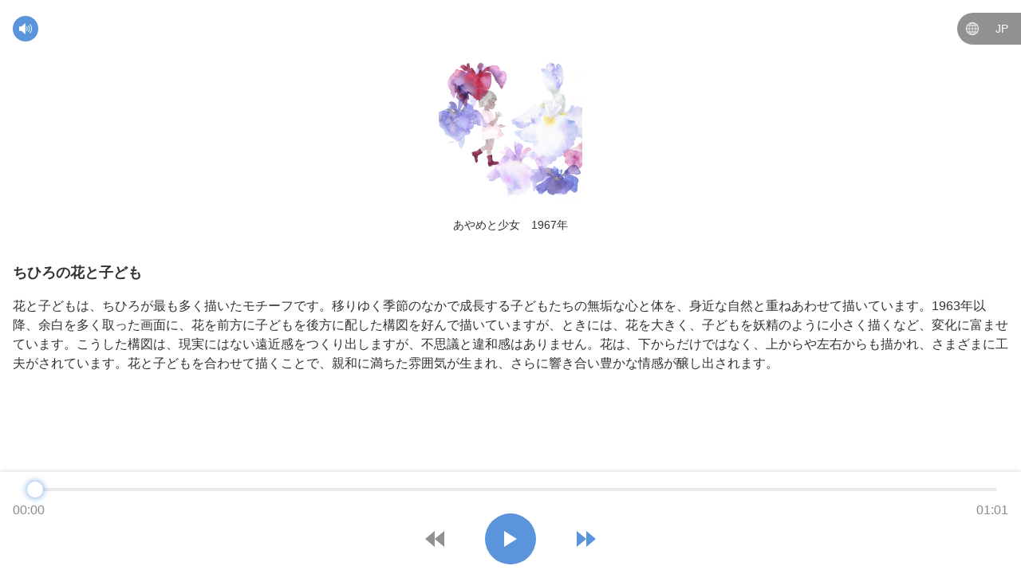

--- FILE ---
content_type: text/html; charset=UTF-8
request_url: https://chihiro.jp/tokyo_museum/jp/0019.html
body_size: 1550
content:
<!DOCTYPE html>
<html lang="ja">
<head>
<meta charset="UTF-8">
<title>ちひろ美術館・東京</title>
<meta name="description" content="">
<meta http-equiv="x-ua-compatible" content="ie=edge">
<meta name="viewport" content="width=device-width,initial-scale=1.0">
<meta name="format-detection" content="telephone=no">
<link rel="stylesheet" href="../cmn/css/cmn.css">
<link rel="stylesheet" href="../cmn/css/swiper.min.css">
</head>
<body>
  <main>
    <form action="" method="get">
      <header>
        <div class="volume">
          <div class="btn_vol">音量変更</div>
          <input type="range" name="volume" min="0" max="1" step="any" value="0.5">
        </div>
        <div class="lang">
          <select name="select01">
            <option value="01" data-lang="JP" selected>日本語</option>
            <option value="02" data-lang="EN">English</option>
            <option value="03" data-lang="CN">簡体字</option>
            <option value="04" data-lang="TW">繁體字</option>
            <option value="05" data-lang="KO">한국어</option>
            <option value="06" data-lang="ES">Español</option>
            <option value="07" data-lang="RU">Русский</option>
          </select>
          <span></span>
        </div>
      </header>
      <article>
        <section class="cnt">
          <div class="swiper-container cnt01">
            <ul class="swiper-wrapper">
              <li class="swiper-slide">
                <figure>
                  <img src="../cmn/img/img0019.png" alt="">
                  <figcaption>あやめと少女　1967年</figcaption>
                </figure>
              </li>
            </ul>
            <ul class="swiper-pagination"></ul>
          </div>
          <div class="cnt02">
            <h1>ちひろの花と子ども</h1>
            <p>花と子どもは、ちひろが最も多く描いたモチーフです。移りゆく季節のなかで成長する子どもたちの無垢な心と体を、身近な自然と重ねあわせて描いています。1963年以降、余白を多く取った画面に、花を前方に子どもを後方に配した構図を好んで描いていますが、ときには、花を大きく、子どもを妖精のように小さく描くなど、変化に富ませています。こうした構図は、現実にはない遠近感をつくり出しますが、不思議と違和感はありません。花は、下からだけではなく、上からや左右からも描かれ、さまざまに工夫がされています。花と子どもを合わせて描くことで、親和に満ちた雰囲気が生まれ、さらに響き合い豊かな情感が醸し出されます。</p>
            <audio src="../cmn/media/jp/Iwasakichihiro_19.mp3"></audio>
          </div>
        </section>
        <div class="controls">
          <div class="timeline">
            <input class="progress" type="range" name="progress" min="0" max="100" step="any" value="0">
            <span class="time now">00:00</span>
            <span class="time total">00:00</span>
          </div>
          <div class="box_btns">
            <div class="btn_reverse">早戻し</div>
            <div class="btn_play play">再生</div>
            <div class="btn_forward">早送り</div>
          </div>
        </div>
      </article>
    </form>
  </main>
  <script src="../cmn/js/cmn.js"></script>
  <script src="../cmn/js/audio.js"></script>
</body>
</html>

--- FILE ---
content_type: text/css
request_url: https://chihiro.jp/tokyo_museum/cmn/css/cmn.css
body_size: 2661
content:

@import url("https://fonts.googleapis.com/css?family=Lato:400,700&display=swap");

@charset "UTF-8";
/*==============================*/
/* reset */
/*==============================*/
html, body, div, span, object, iframe,
h1, h2, h3, h4, h5, h6, p, blockquote, pre,
a, abbr, address, cite, code,
del, dfn, em, img, ins, kbd, q, s, samp,
small, strong, sub, sup, var,
b, u, i,
dl, dt, dd, ol, ul, li,
fieldset, form, label, legend,
table, caption, tbody, tfoot, thead, tr, th, td,
article, aside, canvas, details, embed,
figure, figcaption, footer, header, hgroup,
menu, nav, output, ruby, section, summary,
time, mark, audio, video {
  margin: 0;
  padding: 0;
  border: 0;
  font-size: 100%;
  font: inherit;
  vertical-align: baseline;
}

/* HTML5 display-role reset for older browsers */
article, aside, details, figcaption, figure,
footer, header, hgroup, menu, nav, section {
  display: block;
}

html {
  font-size: 62.5%;
  -webkit-text-size-adjust: 100%;
}

body {
  position: relative;
  color: #313131;
  font-family: "Hiragino Kaku Gothic ProN", "ヒラギノ角ゴ ProN W3", "ヒラギノ角ゴシック", "Hiragino Sans", "メイリオ", Meiryo, "Osaka", "ＭＳ Ｐゴシック", "MS PGothic", sans-serif;
  font-size: 1.6rem;
  line-height: 1.5;
  overflow-x: hidden;
  overflow-y: scroll;
}

ol, ul {
  list-style: none;
}

blockquote, q {
  quotes: none;
}

blockquote:before, blockquote:after,
q:before, q:after {
  content: '';
  content: none;
}

table {
  border-collapse: collapse;
  border-spacing: 0;
}

[disabled] {
  cursor: not-allowed;
}

* {
  box-sizing: border-box;
}

*:before, *:after {
  box-sizing: inherit;
}

input, textarea {
  font-family: "Hiragino Kaku Gothic ProN", "ヒラギノ角ゴ ProN W3", "ヒラギノ角ゴシック", "Hiragino Sans", "メイリオ", Meiryo, "Osaka", "ＭＳ Ｐゴシック", "MS PGothic", sans-serif;
}

/*==============================*/
/* main */
/*==============================*/
body {
  padding-bottom: 128px;
}

body.en {
  font-family: "Lato", sans-serif;
}

body.type01 {
  padding-bottom: 0;
}

header {
  display: -ms-flexbox;
  display: flex;
  -ms-flex-pack: justify;
      justify-content: space-between;
  -ms-flex-align: center;
      align-items: center;
  width: 100%;
  position: fixed;
  top: 16px;
  left: 0;
  z-index: 2;
}

header .volume {
  display: -ms-flexbox;
  display: flex;
  -ms-flex-align: center;
      align-items: center;
  margin-left: 16px;
}

header .volume .btn_vol {
  font-size: 0;
  color: #fff;
}

header .volume .btn_vol:before {
  content: "";
  display: block;
  width: 32px;
  height: 32px;
  background: #5a95db url(../img/ico02.png) no-repeat 50% 50%/16px auto;
  border-radius: 50%;
  cursor: pointer;
  transition: box-shadow 0.3s ease;
}

header .volume .btn_vol.active:before {
  box-shadow: 0 0 8px rgba(90, 149, 219, 0.8);
}

header .volume .btn_vol.active + input[type="range"] {
  max-width: 200px;
  width: 50%;
  opacity: 1;
}

header .volume input[type="range"] {
  -webkit-appearance: none;
  -moz-appearance: none;
       appearance: none;
  background-color: #eaeaea;
  border-radius: 10px;
  width: 0;
  height: 4px;
  position: absolute;
  top: 50%;
  left: 56px;
  transform: translateY(-50%);
  opacity: 0;
  transition: opacity 0.2s ease, width 0.2s ease;
}

header .volume input[type="range"]:focus, header .volume input[type="range"]:active {
  outline: none;
}

header .volume input[type="range"]::-webkit-slider-thumb {
  -webkit-appearance: none;
  appearance: none;
  position: relative;
  display: block;
  width: 20px;
  height: 20px;
  background-color: #5a95db;
  border: none;
  border-radius: 50%;
  cursor: pointer;
}

header .lang {
  position: relative;
  margin-left: auto;
}

header .lang select {
  display: -ms-flexbox;
  display: flex;
  -ms-flex-align: center;
      align-items: center;
  width: 80px;
  height: 40px;
  padding: 0 18px 0 44px;
  background: #919191 url(../img/ico01.png) no-repeat 17.5% 50%/16px auto;
  border: none;
  border-radius: 24px 0 0 24px;
  font-size: 1.6rem;
  color: #919191;
  cursor: pointer;
  -webkit-appearance: none;
  -moz-appearance: none;
  appearance: none;
}

header .lang span {
  position: absolute;
  top: 50%;
  right: 16px;
  transform: translateY(-50%);
  color: #fff;
  font-size: 1.4rem;
}

article {
  position: relative;
  padding: 72px 0 16px;
}

article .cnt {
  display: -ms-flexbox;
  display: flex;
  -ms-flex-align: center;
      align-items: center;
  -ms-flex-direction: column;
      flex-direction: column;
}

article figure {
  display: -ms-flexbox;
  display: flex;
  -ms-flex-align: center;
      align-items: center;
  -ms-flex-direction: column;
      flex-direction: column;
  max-width: 100%;
}

article figure img {
  max-width: 100%;
  max-height: 184px;
  width: auto;
}

article figure figcaption {
  margin-top: 16px;
  font-size: 1.4rem;
}

article h1 {
  font-size: 1.8rem;
  font-weight: bold;
}

article h1 + p {
  margin-top: 16px;
}

article .cnt01 + .cnt02 {
  margin-top: 8px;
}

article .cnt02 {
  padding: 0 16px;
}

article .fs_italic {
  font-style: italic;
}

article .fs_bold{
  font-weight: bold;
}

article .swiper-container {
  width: 100%;
}

article .swiper-container .swiper-wrapper + .swiper-pagination {
  margin-top: 4px;
}

article .swiper-container .swiper-wrapper .swiper-slide {
  max-width: 100%;
  padding: 0 16px;
  width: auto;
}

article .swiper-container .swiper-wrapper .swiper-slide.swiper-slide-active img {
  opacity: 1;
}

article .swiper-container .swiper-wrapper .swiper-slide.swiper-slide-active figcaption {
  opacity: 1;
}

article .swiper-container .swiper-wrapper .swiper-slide img {
  opacity: 0.4;
  transition: opacity 0.3s ease-in;
}

article .swiper-container .swiper-wrapper .swiper-slide figcaption {
  opacity: 0;
  transition: opacity 0.3s ease-in;
  transition-delay: 0.3s;
}

article .swiper-container .swiper-pagination {
  position: static;
}

article .swiper-container .swiper-pagination .swiper-pagination-bullet {
  margin: 0;
  background: #EAEAEA;
  opacity: 1;
}

article .swiper-container .swiper-pagination .swiper-pagination-bullet + .swiper-pagination-bullet {
  margin-left: 12px;
}

article .swiper-container .swiper-pagination .swiper-pagination-bullet.swiper-pagination-bullet-active {
  background: #5A95DB;
}

article .controls {
  width: 100%;
  height: 128px;
  position: fixed;
  bottom: 0;
  left: 0;
  padding: 12px 16px;
  background: #fff;
  box-shadow: 0 -2px 4px rgba(0, 0, 0, 0.1);
  z-index: 2;
}

article .controls .timeline {
  margin: 0 16px;
  padding: 8px 0 0;
  position: relative;
}

article .controls .timeline .progress {
  -webkit-appearance: none;
  -moz-appearance: none;
       appearance: none;
  background: #eaeaea;
  border-radius: 10px;
  width: 100%;
  height: 4px;
  position: absolute;
  transform: translateY(-50%);
  transition: opacity 0.2s ease, width 0.2s ease;
  z-index: 0;
}

article .controls .timeline .progress:focus, article .controls .timeline .progress:active {
  outline: none;
}

article .controls .timeline .progress::-webkit-slider-thumb {
  -webkit-appearance: none;
  appearance: none;
  position: relative;
  display: block;
  width: 20px;
  height: 20px;
  background-color: #fff;
  box-shadow: 0 0 8px #5A95DB;
  border: none;
  border-radius: 50%;
  cursor: pointer;
}

article .controls .timeline + .box_btns {
  margin-top: 32px;
}

article .controls .timeline .time {
  position: absolute;
  bottom: -40px;
  color: #8B8B8B;
}

article .controls .timeline .time:nth-of-type(1) {
  left: -16px;
}

article .controls .timeline .time:nth-of-type(2) {
  right: -16px;
}

article .controls .box_btns {
  display: -ms-flexbox;
  display: flex;
  -ms-flex-pack: distribute;
      justify-content: space-around;
  -ms-flex-align: center;
      align-items: center;
  max-width: 288px;
  margin: 0 auto;
}

article .controls .box_btns .btn_play {
  width: 64px;
  height: 64px;
  position: relative;
  background: #5a95db;
  border-radius: 50%;
  font-size: 0;
  transition: box-shadow 0.3s ease,  0.3s ease;
}

article .controls .box_btns .btn_play:before, article .controls .box_btns .btn_play:after {
  content: "";
  display: block;
  position: absolute;
  top: 50%;
  opacity: 0;
  transition: opacity 0.3s ease;
}

article .controls .box_btns .btn_play.pause {
  box-shadow: 0 0 12px rgba(90, 149, 219, 0.8);
}

article .controls .box_btns .btn_play.pause:before, article .controls .box_btns .btn_play.pause:after {
  width: 4px;
  height: 20px;
  background: #fff;
  transform: translateY(-50%);
  opacity: 1;
}

article .controls .box_btns .btn_play.pause:before {
  left: 37%;
}

article .controls .box_btns .btn_play.pause:after {
  right: 37%;
}

article .controls .box_btns .btn_play.play:before {
  width: 0;
  height: 0;
  left: 50%;
  border-style: solid;
  border-width: 10px 0 10px 16px;
  border-color: transparent transparent transparent #fff;
  transform: translate(-50%, -50%);
  opacity: 1;
}

article .controls .box_btns .btn_play.play:after {
  content: none;
}

article .controls .box_btns .btn_reverse, article .controls .box_btns .btn_forward {
  position: relative;
  font-size: 0;
  cursor: pointer;
}

article .controls .box_btns .btn_reverse:before, article .controls .box_btns .btn_reverse:after, article .controls .box_btns .btn_forward:before, article .controls .box_btns .btn_forward:after {
  content: "";
  display: block;
  position: absolute;
  top: 50%;
  transform: translateY(-50%);
}

article .controls .box_btns .btn_reverse {
  pointer-events: none;
}

article .controls .box_btns .btn_reverse:before, article .controls .box_btns .btn_reverse:after {
  width: 0;
  height: 0;
  border-style: solid;
  border-width: 10px 12px 10px 0;
  border-color: transparent #919191 transparent transparent;
}

article .controls .box_btns .btn_reverse:before {
  left: 0;
}

article .controls .box_btns .btn_reverse:after {
  left: 12px;
}

article .controls .box_btns .btn_reverse.active {
  pointer-events: auto;
}

article .controls .box_btns .btn_reverse.active:before, article .controls .box_btns .btn_reverse.active:after {
  border-color: transparent #5a94db transparent transparent;
}

article .controls .box_btns .btn_forward:before, article .controls .box_btns .btn_forward:after {
  width: 0;
  height: 0;
  border-style: solid;
  border-width: 10px 0 10px 12px;
  border-color: transparent transparent transparent #5a94db;
}

article .controls .box_btns .btn_forward:before {
  right: 0;
}

article .controls .box_btns .btn_forward:after {
  right: 12px;
}

/*スライダー2枚目以降透過表示なし*/
article .swiper-container .swiper-wrapper .swiper-slide img {
  opacity: 0;
}
article .swiper-container {
  padding-bottom: 24px;
}
